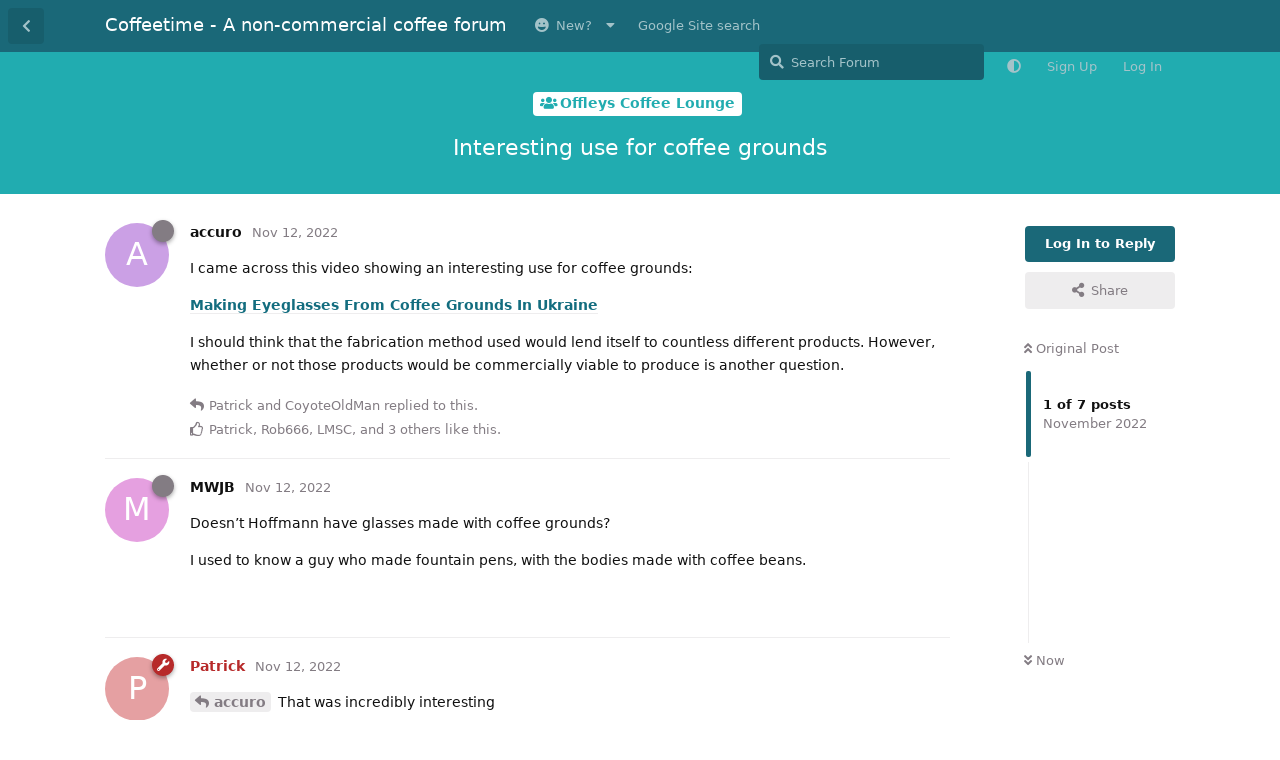

--- FILE ---
content_type: text/html; charset=utf-8
request_url: https://coffeetime.freeflarum.com/d/1230-interesting-use-for-coffee-grounds
body_size: 11316
content:
<!doctype html>
<html  dir="ltr"        lang="en" >
    <head>
        <meta charset="utf-8">
        <title>Interesting use for coffee grounds - Coffeetime - A non-commercial coffee forum</title>

        <link rel="stylesheet" href="https://coffeetime.freeflarum.com/assets/forum-en.css?v=d33f220e">
<link rel="canonical" href="https://coffeetime.freeflarum.com/d/1230-interesting-use-for-coffee-grounds">
<link rel="preload" href="https://coffeetime.freeflarum.com/assets/forum-en.css?v=d33f220e" as="style">
<link rel="preload" href="https://coffeetime.freeflarum.com/assets/forum.js?v=6209b7d3" as="script">
<link rel="preload" href="https://coffeetime.freeflarum.com/assets/forum-en.js?v=0b01e3cc" as="script">
<link rel="preload" href="https://coffeetime.freeflarum.com/assets/fonts/fa-solid-900.woff2" as="font" type="font/woff2" crossorigin="">
<link rel="preload" href="https://coffeetime.freeflarum.com/assets/fonts/fa-regular-400.woff2" as="font" type="font/woff2" crossorigin="">
<meta name="viewport" content="width=device-width, initial-scale=1, maximum-scale=1, minimum-scale=1, viewport-fit=cover">
<meta name="description" content="The coffeetime forum, a UK coffee forum powered by FreeFlarum.com. Chat about coffee, espresso machines, roasting and grinders with experts">
<meta name="theme-color" content="#1a6878">
<meta name="application-name" content="Coffeetime - A non-commercial coffee forum">
<meta name="robots" content="index, follow">
<meta name="twitter:card" content="summary_large_image">
<meta name="twitter:image" content="https://coffeetime.freeflarum.com/assets/favicon-eksoiplh.png">
<meta name="color-scheme" content="light">
<link rel="stylesheet" media="not all and (prefers-color-scheme: dark)" class="nightmode-light" href="https://coffeetime.freeflarum.com/assets/forum.css?v=a21cd7df" />
<link rel="stylesheet" media="(prefers-color-scheme: dark)" class="nightmode-dark" href="https://coffeetime.freeflarum.com/assets/forum-dark.css?v=3d182863" />
<link rel="shortcut icon" href="https://coffeetime.freeflarum.com/assets/favicon-eksoiplh.png">
<meta property="og:site_name" content="Coffeetime - A non-commercial coffee forum">
<meta property="og:type" content="website">
<meta property="og:image" content="https://coffeetime.freeflarum.com/assets/favicon-eksoiplh.png">
<script type="application/ld+json">[{"@context":"http:\/\/schema.org","@type":"WebPage","publisher":{"@type":"Organization","name":"Coffeetime - A non-commercial coffee forum","url":"https:\/\/coffeetime.freeflarum.com","description":"The coffeetime forum, a UK coffee forum powered by FreeFlarum.com. Chat about coffee, espresso machines, roasting and grinders with experts","logo":null},"image":"https:\/\/coffeetime.freeflarum.com\/assets\/favicon-eksoiplh.png"},{"@context":"http:\/\/schema.org","@type":"WebSite","url":"https:\/\/coffeetime.freeflarum.com\/","potentialAction":{"@type":"SearchAction","target":"https:\/\/coffeetime.freeflarum.com\/?q={search_term_string}","query-input":"required name=search_term_string"}}]</script>
<meta name="google-site-verification" content="A8_drX_VrDhIT6qzfTqgh70Sp49XdSMdmmNsTRup3kk" />
<meta name="msvalidate.01" content="C267DD9AF319419927D502A0658957DE" />
<script async src="//freeimage.host/sdk/pup.js" data-url="https://freeimage.host/upload"></script>

        <script>
            /* fof/nightmode workaround for browsers without (prefers-color-scheme) CSS media query support */
            if (!window.matchMedia('not all and (prefers-color-scheme), (prefers-color-scheme)').matches) {
                document.querySelector('link.nightmode-light').removeAttribute('media');
            }
        </script>
        
    </head>

    <body>
        <div id="app" class="App">

    <div id="app-navigation" class="App-navigation"></div>

    <div id="drawer" class="App-drawer">

        <header id="header" class="App-header">
            <div id="header-navigation" class="Header-navigation"></div>
            <div class="container">
                <div class="Header-title">
                    <a href="https://coffeetime.freeflarum.com" id="home-link">
                                                    Coffeetime - A non-commercial coffee forum
                                            </a>
                </div>
                <div id="header-primary" class="Header-primary"></div>
                <div id="header-secondary" class="Header-secondary"></div>
            </div>
        </header>

    </div>

    <main class="App-content">
        <div id="content"></div>

        <div id="flarum-loading" style="display: none">
    Loading...
</div>

<noscript>
    <div class="Alert">
        <div class="container">
            This site is best viewed in a modern browser with JavaScript enabled.
        </div>
    </div>
</noscript>

<div id="flarum-loading-error" style="display: none">
    <div class="Alert">
        <div class="container">
            Something went wrong while trying to load the full version of this site. Try hard-refreshing this page to fix the error.
        </div>
    </div>
</div>

<noscript id="flarum-content">
    <div class="container">
    <h1>Interesting use for coffee grounds</h1>

    <div>
                    <article>
                                <div class="PostUser"><h3 class="PostUser-name">accuro</h3></div>
                <div class="Post-body">
                    <p>I came across this video showing an interesting use for coffee grounds:</p>

<p><a href="https://www.youtube.com/watch?v=e-iL2hzVePM" rel="ugc noopener nofollow" target="_blank" rel="ugc noopener nofollow" target="_blank">Making Eyeglasses From Coffee Grounds In Ukraine</a></p>

<p>I should think that the fabrication method used would lend itself to countless different products. However, whether or not those products would be commercially viable to produce is another question.</p>
                </div>
            </article>

            <hr>
                    <article>
                                <div class="PostUser"><h3 class="PostUser-name">Patrick</h3></div>
                <div class="Post-body">
                    <p><a href="https://coffeetime.freeflarum.com/d/1230-interesting-use-for-coffee-grounds/1" class="PostMention" data-id="30472" rel="" target="">accuro</a> That was incredibly interesting</p>
                </div>
            </article>

            <hr>
                    <article>
                                <div class="PostUser"><h3 class="PostUser-name">CoyoteOldMan</h3></div>
                <div class="Post-body">
                    <blockquote class="uncited"><div><p><a href="https://coffeetime.freeflarum.com/d/1230-interesting-use-for-coffee-grounds/1" class="PostMention" data-id="30472" rel="" target="">accuro</a> whether or not those products would be commercially viable to produce is another question.</p></div></blockquote>

<p>And whether they are quite as green as the team making them is making them out to be - considering energy for drying, mixing, pressing, milling and finishing, plus the oil extraction for the binding agent and the residuals of whatever plants are used - is yet another one.</p>
                </div>
            </article>

            <hr>
                    <article>
                                <div class="PostUser"><h3 class="PostUser-name">MWJB</h3></div>
                <div class="Post-body">
                    <p>Doesn’t Hoffmann have glasses made with coffee grounds?</p>

<p>I used to know a guy who made fountain pens, with the bodies made with coffee beans.</p>
                </div>
            </article>

            <hr>
                    <article>
                                <div class="PostUser"><h3 class="PostUser-name">Cuprajake</h3></div>
                <div class="Post-body">
                    <p>There’s a guy who makes them out of jeans too with resin</p> 
                </div>
            </article>

            <hr>
                    <article>
                                <div class="PostUser"><h3 class="PostUser-name">tompoland</h3></div>
                <div class="Post-body">
                    <p><a href="https://coffeetime.freeflarum.com/d/1230-interesting-use-for-coffee-grounds/5" class="PostMention" data-id="30488" rel="" target="">CoyoteOldMan</a> it’s a fair point. Some “Green” products produce more energy based emissions than traditional products. Solar or hydro energy for their drying, mixing etc would help. Not that Ukraine is going to get much of either with winter coming and that other mob blowing up their dams, poor buggers.</p>
                </div>
            </article>

            <hr>
                    <article>
                                <div class="PostUser"><h3 class="PostUser-name">CoffeePhilE</h3></div>
                <div class="Post-body">
                    <p>It’s certainly an innovative use. I think I’ll stick to putting them in the compost heap, though …. (I mean my grounds, not these glasses). It might not be innovative, but it is efficient.</p>
                </div>
            </article>

            <hr>
            </div>

    
    </div>

</noscript>


        <div class="App-composer">
            <div class="container">
                <div id="composer"></div>
            </div>
        </div>
    </main>

</div>




        <div id="modal"></div>
        <div id="alerts"></div>

        <script>
            document.getElementById('flarum-loading').style.display = 'block';
            var flarum = {extensions: {}};
        </script>

        <script src="https://coffeetime.freeflarum.com/assets/forum.js?v=6209b7d3"></script>
<script src="https://coffeetime.freeflarum.com/assets/forum-en.js?v=0b01e3cc"></script>

        <script id="flarum-json-payload" type="application/json">{"fof-nightmode.assets.day":"https:\/\/coffeetime.freeflarum.com\/assets\/forum.css?v=a21cd7df","fof-nightmode.assets.night":"https:\/\/coffeetime.freeflarum.com\/assets\/forum-dark.css?v=3d182863","resources":[{"type":"forums","id":"1","attributes":{"title":"Coffeetime - A non-commercial coffee forum","description":"The coffeetime forum, a UK coffee forum powered by FreeFlarum.com. Chat about coffee, espresso machines, roasting and grinders with experts","showLanguageSelector":true,"baseUrl":"https:\/\/coffeetime.freeflarum.com","basePath":"","baseOrigin":"https:\/\/coffeetime.freeflarum.com","debug":false,"apiUrl":"https:\/\/coffeetime.freeflarum.com\/api","welcomeTitle":"Welcome to Coffeetime","welcomeMessage":"Enjoy and contribute to the discussions on the UK\u0027s busiest coffee forum.","themePrimaryColor":"#1a6878","themeSecondaryColor":"#c4c0c4","logoUrl":null,"faviconUrl":"https:\/\/coffeetime.freeflarum.com\/assets\/favicon-eksoiplh.png","headerHtml":"","footerHtml":"","allowSignUp":true,"defaultRoute":"\/all","canViewForum":true,"canStartDiscussion":false,"canSearchUsers":false,"canCreateAccessToken":false,"canModerateAccessTokens":false,"assetsBaseUrl":"https:\/\/coffeetime.freeflarum.com\/assets","canBypassTagCounts":false,"minPrimaryTags":"1","maxPrimaryTags":"1","minSecondaryTags":"1","maxSecondaryTags":"2","canViewFlags":false,"guidelinesUrl":null,"canConfigureSeo":false,"toggleRichTextEditorButton":true,"afrux-forum-widgets-core.config":{"instances":[{"id":"afrux-news-widget:news","extension":"afrux-news-widget","key":"news","placement":"top","position":0},{"id":"justoverclock-hot-discussions:discHot","extension":"justoverclock-hot-discussions","key":"discHot","placement":"end","position":0},{"id":"afrux-online-users-widget:onlineUsers","extension":"afrux-online-users-widget","key":"onlineUsers","placement":"end","position":1},{"id":"afrux-forum-stats-widget:forumStats","extension":"afrux-forum-stats-widget","key":"forumStats","placement":"end","position":2},{"id":"afrux-top-posters-widget:topPosters","extension":"afrux-top-posters-widget","key":"topPosters","placement":"end","position":3},{"id":"justoverclock-custom-html-widget:CustomHtml","extension":"justoverclock-custom-html-widget","key":"CustomHtml","placement":"end","position":4},{"id":"opuses114514-youtube-video-feed:YtFeed","extension":"opuses114514-youtube-video-feed","key":"YtFeed","placement":"end","position":5}]},"afrux-forum-widgets-core.preferDataWithInitialLoad":true,"blogTags":["51"],"blogRedirectsEnabled":"both","blogCommentsEnabled":"1","blogHideTags":"0","blogDefaultImage":"blog-default-kgskn2jw.png","canWriteBlogPosts":false,"blogCategoryHierarchy":"1","blogAddSidebarNav":"1","canApproveBlogPosts":false,"blogFeaturedCount":"3","blogAddHero":"1","canGiveBadge":false,"canViewDetailedBadgeUsers":true,"editOwnUserCardBadges":false,"editUserCardBadges":false,"showBadgesOnUserCard":false,"numberOfBadgesOnUserCard":5,"therealsujitk-gifs.engine":"","therealsujitk-gifs.api_key":"GKeasNoXrdVCjHcWIZ3QKkbXVNChMiV1","therealsujitk-gifs.rating":"","stickiest.badge_icon":"fas fa-thumbtack","canMovePosts":false,"hCaptchaDarkMode":false,"postWithoutHCaptcha":false,"allowInlineEditing":true,"justoverclock-hot-discussions.discLimit":"","justoverclock-custom-html-widget.customCode":"\u003Ch2 style=\u0022text-align:center;\u0022\u003EHosted for free on \u003Ca href=\u0022https:\/\/freeflarum.com\/\u0022\u003Efreeflarum\u003C\/a\u003E If you wish to help \u003Ca href=\u0022https:\/\/coffeetime.freeflarum.com\/d\/913-donations-new-process\u0022\u003EDonate\u003C\/a\u003E\u003C\/h2\u003E\n\n","canRequestUsername":false,"canRequestNickname":false,"passwordlessSignUp":false,"canSeeUserDirectoryLink":false,"userDirectoryDefaultSort":"newest","userDirectorySmallCards":true,"userDirectoryDisableGlobalSearchSource":false,"userDirectoryLinkGroupMentions":true,"fof-user-bio.maxLength":200,"fof-user-bio.maxLines":0,"fof-upload.canUpload":false,"fof-upload.canDownload":true,"fof-upload.composerButtonVisiblity":"both","fof-share-social.plain-copy":true,"fof-share-social.default":null,"fof-share-social.networks":["facebook","twitter","linkedin","reddit","whatsapp","telegram","vkontakte","odnoklassniki","my_mail","qq","qzone"],"ReactionConverts":[null,null,"thumbsup"],"fofReactionsAllowAnonymous":false,"fofReactionsCdnUrl":"https:\/\/cdnjs.cloudflare.com\/ajax\/libs\/twemoji\/14.0.2\/72x72\/[codepoint].png","canStartPolls":false,"canStartGlobalPolls":false,"canUploadPollImages":false,"canStartPollGroup":false,"canViewPollGroups":false,"pollsDirectoryDefaultSort":"-createdAt","globalPollsEnabled":false,"pollGroupsEnabled":false,"allowPollOptionImage":false,"pollMaxOptions":10,"fofNightMode_autoUnsupportedFallback":1,"fofNightMode.showThemeToggleOnHeaderAlways":false,"fof-nightmode.default_theme":0,"fofNightMode.showThemeToggleInSolid":true,"fof-merge-discussions.search_limit":4,"allowUsernameMentionFormat":true,"independentDiscussionBookmarkButton":true,"categories.keepTagsNav":true,"categories.fullPageDesktop":false,"categories.compactMobile":true,"categories.parentRemoveIcon":false,"categories.parentRemoveDescription":false,"categories.parentRemoveStats":false,"categories.parentRemoveLastDiscussion":false,"categories.childBareIcon":false,"afrux-top-posters-widget.topPosterCounts":{"1208":"127","4":"100","51":"55","1185":"41","1422":"37"},"canViewOnlineUsersWidget":false,"totalOnlineUsers":0,"afrux-news-widget.lines":["\u003Cb\u003EDonations to freeflarum.com are \u003Cfont color=\u0022red\u0022\u003EEUR 913 to date...\u003C\/font\u003E\u003C\/b\u003E \u0026#128525; ","\u003Cb\u003E Not only the UK\u0027s busiest most knowledgeable forum, but completely non-commercial, unlike others!\u003C\/b\u003E"],"afrux-forum-stats-widget.stats":{"discussionCount":{"label":"Discussions","icon":"far fa-comments","value":3516,"prettyValue":"3.52K"},"userCount":{"label":"Users","icon":"fas fa-users","value":1810,"prettyValue":"1.81K"},"commentPostCount":{"label":"Posts","icon":"far fa-comment-dots","value":85126,"prettyValue":"85.13K"}}},"relationships":{"groups":{"data":[{"type":"groups","id":"1"},{"type":"groups","id":"2"},{"type":"groups","id":"3"},{"type":"groups","id":"4"},{"type":"groups","id":"5"},{"type":"groups","id":"7"},{"type":"groups","id":"8"},{"type":"groups","id":"10"}]},"tags":{"data":[{"type":"tags","id":"2"},{"type":"tags","id":"3"},{"type":"tags","id":"4"},{"type":"tags","id":"5"},{"type":"tags","id":"6"},{"type":"tags","id":"7"},{"type":"tags","id":"16"},{"type":"tags","id":"18"},{"type":"tags","id":"19"},{"type":"tags","id":"37"},{"type":"tags","id":"38"},{"type":"tags","id":"45"},{"type":"tags","id":"48"},{"type":"tags","id":"51"},{"type":"tags","id":"54"},{"type":"tags","id":"57"}]},"reactions":{"data":[{"type":"reactions","id":"1"},{"type":"reactions","id":"2"},{"type":"reactions","id":"3"},{"type":"reactions","id":"4"},{"type":"reactions","id":"5"},{"type":"reactions","id":"6"},{"type":"reactions","id":"7"},{"type":"reactions","id":"8"}]},"links":{"data":[{"type":"links","id":"10"},{"type":"links","id":"17"},{"type":"links","id":"1"},{"type":"links","id":"2"},{"type":"links","id":"5"},{"type":"links","id":"7"},{"type":"links","id":"8"},{"type":"links","id":"9"},{"type":"links","id":"11"},{"type":"links","id":"12"},{"type":"links","id":"13"},{"type":"links","id":"14"},{"type":"links","id":"15"},{"type":"links","id":"18"},{"type":"links","id":"19"}]},"topPosters":{"data":[{"type":"users","id":"4"},{"type":"users","id":"51"},{"type":"users","id":"1185"},{"type":"users","id":"1208"},{"type":"users","id":"1422"}]},"onlineUsers":{"data":[]}}},{"type":"groups","id":"1","attributes":{"nameSingular":"Admin","namePlural":"Admins","color":"#B72A2A","icon":"fas fa-wrench","isHidden":0}},{"type":"groups","id":"2","attributes":{"nameSingular":"Guest","namePlural":"Guests","color":null,"icon":null,"isHidden":0}},{"type":"groups","id":"3","attributes":{"nameSingular":"Member","namePlural":"Members","color":null,"icon":null,"isHidden":0}},{"type":"groups","id":"4","attributes":{"nameSingular":"Mod","namePlural":"Mods","color":"#80349E","icon":"fas fa-bolt","isHidden":0}},{"type":"groups","id":"5","attributes":{"nameSingular":"User","namePlural":"Users","color":"","icon":"","isHidden":0}},{"type":"groups","id":"7","attributes":{"nameSingular":"Commercial","namePlural":"Commercial","color":"#f0911d","icon":"fas fa-user-tie","isHidden":0}},{"type":"groups","id":"8","attributes":{"nameSingular":"New","namePlural":"New","color":"#53c273","icon":"","isHidden":0}},{"type":"groups","id":"10","attributes":{"nameSingular":"Timeout","namePlural":"Timeout","color":"","icon":"fas fa-user-times","isHidden":0}},{"type":"tags","id":"2","attributes":{"name":"Announcements","description":"Keep an eye on this area for important announcements","slug":"announcements","color":"#0fbbfa","backgroundUrl":null,"backgroundMode":null,"icon":"far fa-newspaper","discussionCount":21,"position":1,"defaultSort":null,"isChild":false,"isHidden":false,"lastPostedAt":"2025-10-08T14:22:40+00:00","canStartDiscussion":false,"canAddToDiscussion":false,"isBlog":false,"postCount":40}},{"type":"tags","id":"3","attributes":{"name":"Espresso Machines (inc manual)","description":"Machines including levers, pumped, manual advice, reviews, faults and anything else","slug":"espresso-machines-inc-manual","color":"#debd97","backgroundUrl":null,"backgroundMode":null,"icon":"fas fa-mug-hot","discussionCount":710,"position":4,"defaultSort":null,"isChild":false,"isHidden":false,"lastPostedAt":"2026-01-13T21:34:56+00:00","canStartDiscussion":false,"canAddToDiscussion":false,"isBlog":false,"postCount":26329}},{"type":"tags","id":"4","attributes":{"name":"Offleys Coffee Lounge","description":"This is for general discussion about coffee or anything else..Best place to post and say hello!","slug":"offleys-coffee-lounge","color":"#21acb0","backgroundUrl":null,"backgroundMode":null,"icon":"fas fa-users","discussionCount":1004,"position":2,"defaultSort":null,"isChild":false,"isHidden":false,"lastPostedAt":"2026-01-14T22:25:13+00:00","canStartDiscussion":false,"canAddToDiscussion":false,"isBlog":false,"postCount":29069}},{"type":"tags","id":"5","attributes":{"name":"Grinders","description":"Coffee grinders (manual or mains powered), advice, reviews, technical help and anything else","slug":"grinders","color":"#295e87","backgroundUrl":null,"backgroundMode":null,"icon":"fas fa-mortar-pestle","discussionCount":331,"position":8,"defaultSort":null,"isChild":false,"isHidden":false,"lastPostedAt":"2026-01-14T17:56:56+00:00","canStartDiscussion":false,"canAddToDiscussion":false,"isBlog":false,"postCount":12336}},{"type":"tags","id":"6","attributes":{"name":"Beans","description":"Talk about the coffee beans you have enjoyed, or not enjoyed","slug":"beans","color":"#824e1e","backgroundUrl":null,"backgroundMode":null,"icon":"fas fa-tablets","discussionCount":231,"position":5,"defaultSort":null,"isChild":false,"isHidden":false,"lastPostedAt":"2025-12-31T10:20:39+00:00","canStartDiscussion":false,"canAddToDiscussion":false,"isBlog":false,"postCount":5607}},{"type":"tags","id":"7","attributes":{"name":"Discounts and Deals","description":"Tell us about any great deals on machines, beans, accessories that you know about..","slug":"discounts-and-deals","color":"#d47f11","backgroundUrl":null,"backgroundMode":null,"icon":"fas fa-grin-stars","discussionCount":70,"position":11,"defaultSort":null,"isChild":false,"isHidden":false,"lastPostedAt":"2026-01-05T20:22:50+00:00","canStartDiscussion":false,"canAddToDiscussion":false,"isBlog":false,"postCount":1092}},{"type":"tags","id":"16","attributes":{"name":"Roasters (Machines)","description":"Coffee Roasting equipment","slug":"roasters-machines","color":"","backgroundUrl":null,"backgroundMode":null,"icon":"fas fa-fire","discussionCount":47,"position":7,"defaultSort":null,"isChild":false,"isHidden":false,"lastPostedAt":"2025-09-05T08:12:39+00:00","canStartDiscussion":false,"canAddToDiscussion":false,"isBlog":false,"postCount":929}},{"type":"tags","id":"18","attributes":{"name":"Retailer Reviews","description":"An area to review retailers you have used for coffee stuff or beans. Please check whether a thread already exists for the retailer and add to that. All posts require approval.","slug":"retailer-reviews","color":"#000000","backgroundUrl":null,"backgroundMode":null,"icon":"fas fa-balance-scale","discussionCount":4,"position":12,"defaultSort":null,"isChild":false,"isHidden":false,"lastPostedAt":"2025-01-22T07:40:36+00:00","canStartDiscussion":false,"canAddToDiscussion":false,"isBlog":false,"postCount":68}},{"type":"tags","id":"19","attributes":{"name":"Accessories","description":"The other bits and bobs we buy, cups, tampers, puck screens, scales etc..","slug":"accessories","color":"#933bb8","backgroundUrl":null,"backgroundMode":null,"icon":"fas fa-toolbox","discussionCount":186,"position":9,"defaultSort":null,"isChild":false,"isHidden":false,"lastPostedAt":"2026-01-13T18:57:22+00:00","canStartDiscussion":false,"canAddToDiscussion":false,"isBlog":false,"postCount":3213}},{"type":"tags","id":"37","attributes":{"name":"Brewed Coffee","description":"Brewed coffee (machine\/manual)","slug":"brewed-coffee","color":"#a1ab32","backgroundUrl":null,"backgroundMode":null,"icon":"fas fa-coffee","discussionCount":99,"position":6,"defaultSort":null,"isChild":false,"isHidden":false,"lastPostedAt":"2026-01-10T22:28:19+00:00","canStartDiscussion":false,"canAddToDiscussion":false,"isBlog":false,"postCount":2516}},{"type":"tags","id":"38","attributes":{"name":"Equipment Restorations (members)","description":"Restoration of machines, grinders, roasters etc..","slug":"equipment-restorations-members","color":"#1d7d48","backgroundUrl":null,"backgroundMode":null,"icon":"fas fa-wrench","discussionCount":21,"position":10,"defaultSort":null,"isChild":false,"isHidden":false,"lastPostedAt":"2025-10-11T10:55:17+00:00","canStartDiscussion":false,"canAddToDiscussion":false,"isBlog":false,"postCount":440}},{"type":"tags","id":"45","attributes":{"name":"Coffee Crowdfunding Projects (Kickstarter, Indeigogo)","description":"All the latest, greatest, maddest ideas. With a critical\/realistic take from our community. Is it a dud, or is it good.","slug":"coffee-crowdfunding-projects-kickstarter-indeigogo","color":"#b83994","backgroundUrl":null,"backgroundMode":null,"icon":"far fa-lightbulb","discussionCount":17,"position":13,"defaultSort":null,"isChild":false,"isHidden":false,"lastPostedAt":"2025-04-10T13:58:57+00:00","canStartDiscussion":false,"canAddToDiscussion":false,"isBlog":false,"postCount":1042}},{"type":"tags","id":"48","attributes":{"name":"Pro Tips - For various machines, grinders etc.","description":"Tips about the usage of machines, search for the machine here. Area is read only. If you have a pro tip, let me know, make it in another area of the forum. I will add it here to keep things organised.","slug":"pro-tips-for-various-machines-grinders-etc","color":"#690409","backgroundUrl":null,"backgroundMode":null,"icon":"fas fa-user-tie","discussionCount":1,"position":14,"defaultSort":null,"isChild":false,"isHidden":false,"lastPostedAt":"2022-03-03T13:33:04+00:00","canStartDiscussion":false,"canAddToDiscussion":false,"isBlog":false,"postCount":3}},{"type":"tags","id":"51","attributes":{"name":"Reviews, Articles \u0026 Knowledgebase","description":"","slug":"reviews-articles-knowledgebase","color":"","backgroundUrl":null,"backgroundMode":null,"icon":"far fa-question-circle","discussionCount":17,"position":17,"defaultSort":null,"isChild":false,"isHidden":false,"lastPostedAt":"2025-08-20T21:28:32+00:00","canStartDiscussion":false,"canAddToDiscussion":false,"isBlog":true,"postCount":154}},{"type":"tags","id":"54","attributes":{"name":"The Estaminet Tea Room","description":"A small location to discuss Tea, preparation methods a anything tea related.","slug":"the-estaminet-tea-room","color":"#a6a600","backgroundUrl":null,"backgroundMode":null,"icon":"","discussionCount":2,"position":3,"defaultSort":null,"isChild":false,"isHidden":false,"lastPostedAt":"2024-11-15T14:55:35+00:00","canStartDiscussion":false,"canAddToDiscussion":false,"isBlog":false,"postCount":20}},{"type":"tags","id":"57","attributes":{"name":"Classifieds","description":"","slug":"classifieds","color":"#a614f5","backgroundUrl":null,"backgroundMode":null,"icon":"","discussionCount":58,"position":0,"defaultSort":null,"isChild":false,"isHidden":false,"lastPostedAt":"2026-01-14T23:26:18+00:00","canStartDiscussion":false,"canAddToDiscussion":false,"isBlog":false,"postCount":355}},{"type":"reactions","id":"1","attributes":{"identifier":"thumbsup","display":null,"type":"emoji","enabled":true}},{"type":"reactions","id":"2","attributes":{"identifier":"thumbsdown","display":null,"type":"emoji","enabled":false}},{"type":"reactions","id":"3","attributes":{"identifier":"laughing","display":null,"type":"emoji","enabled":true}},{"type":"reactions","id":"4","attributes":{"identifier":"confused","display":null,"type":"emoji","enabled":false}},{"type":"reactions","id":"5","attributes":{"identifier":"love it","display":"Love it","type":"emoji","enabled":true}},{"type":"reactions","id":"6","attributes":{"identifier":"tada","display":null,"type":"emoji","enabled":true}},{"type":"reactions","id":"7","attributes":{"identifier":"green","display":"Envy","type":"emoji","enabled":true}},{"type":"reactions","id":"8","attributes":{"identifier":"jealous","display":"envy","type":"emoji","enabled":false}},{"type":"links","id":"10","attributes":{"id":10,"title":"New?","icon":"fas fa-grin","url":"https:\/\/coffeetime.freeflarum.com\/d\/290-if-youre-new-to-the-forum-read-this","position":0,"isInternal":true,"isNewtab":false,"useRelMe":false,"isChild":false}},{"type":"links","id":"17","attributes":{"id":17,"title":"Google Site search","icon":"","url":"https:\/\/cse.google.com\/cse?cx=d60fdfe0583314a9b","position":1,"isInternal":false,"isNewtab":true,"useRelMe":false,"isChild":false}},{"type":"links","id":"1","attributes":{"id":1,"title":"Guidelines","icon":"","url":"https:\/\/coffeetime.freeflarum.com\/d\/27-forum-guidelines","position":8,"isInternal":false,"isNewtab":false,"useRelMe":false,"isChild":true},"relationships":{"parent":{"data":{"type":"links","id":"10"}}}},{"type":"links","id":"2","attributes":{"id":2,"title":"About","icon":"","url":"https:\/\/coffeetime.freeflarum.com\/d\/28-about-this-forum","position":7,"isInternal":false,"isNewtab":false,"useRelMe":false,"isChild":true},"relationships":{"parent":{"data":{"type":"links","id":"10"}}}},{"type":"links","id":"5","attributes":{"id":5,"title":"Donations","icon":"","url":"https:\/\/coffeetime.freeflarum.com\/d\/854-donations-new-process","position":0,"isInternal":true,"isNewtab":false,"useRelMe":false,"isChild":true},"relationships":{"parent":{"data":{"type":"links","id":"10"}}}},{"type":"links","id":"7","attributes":{"id":7,"title":"My Review Site","icon":"","url":"https:\/\/coffeeequipmentreviews.wordpress.com\/","position":9,"isInternal":false,"isNewtab":true,"useRelMe":false,"isChild":true},"relationships":{"parent":{"data":{"type":"links","id":"10"}}}},{"type":"links","id":"8","attributes":{"id":8,"title":"Coffeetime Archive","icon":"","url":"https:\/\/www.tapatalk.com\/groups\/vesuvius\/","position":10,"isInternal":false,"isNewtab":true,"useRelMe":false,"isChild":true},"relationships":{"parent":{"data":{"type":"links","id":"10"}}}},{"type":"links","id":"9","attributes":{"id":9,"title":"My YouTube Site","icon":"","url":"https:\/\/www.youtube.com\/","position":11,"isInternal":false,"isNewtab":true,"useRelMe":false,"isChild":true},"relationships":{"parent":{"data":{"type":"links","id":"10"}}}},{"type":"links","id":"11","attributes":{"id":11,"title":"Classifieds","icon":"fas fa-star","url":"https:\/\/coffeetime.freeflarum.com\/t\/classifieds","position":2,"isInternal":true,"isNewtab":false,"useRelMe":false,"isChild":true},"relationships":{"parent":{"data":{"type":"links","id":"10"}}}},{"type":"links","id":"12","attributes":{"id":12,"title":"Reviews, Articles \u0026 Knowledgebase","icon":"far fa-question-circle","url":"https:\/\/coffeetime.freeflarum.com\/blog","position":6,"isInternal":true,"isNewtab":false,"useRelMe":false,"isChild":true},"relationships":{"parent":{"data":{"type":"links","id":"10"}}}},{"type":"links","id":"13","attributes":{"id":13,"title":"Private Messaging - How it works","icon":"fas fa-envelope","url":"https:\/\/coffeetime.freeflarum.com\/d\/229-private-messaging-important","position":4,"isInternal":true,"isNewtab":false,"useRelMe":false,"isChild":true},"relationships":{"parent":{"data":{"type":"links","id":"10"}}}},{"type":"links","id":"14","attributes":{"id":14,"title":"Newsletters","icon":"fas fa-newspaper","url":"https:\/\/coffeetime.freeflarum.com\/d\/240-coffeetime-newsletters\/7","position":5,"isInternal":true,"isNewtab":false,"useRelMe":false,"isChild":true},"relationships":{"parent":{"data":{"type":"links","id":"10"}}}},{"type":"links","id":"15","attributes":{"id":15,"title":"Freeflarum Status","icon":"","url":"https:\/\/status.freeflarum.com\/","position":3,"isInternal":false,"isNewtab":true,"useRelMe":false,"isChild":true},"relationships":{"parent":{"data":{"type":"links","id":"10"}}}},{"type":"links","id":"18","attributes":{"id":18,"title":"This is not a forum for kids","icon":"","url":"https:\/\/www.cyberghostvpn.com\/en_US\/privacyhub\/internet-safety-for-kids-guide\/","position":12,"isInternal":false,"isNewtab":true,"useRelMe":false,"isChild":true},"relationships":{"parent":{"data":{"type":"links","id":"10"}}}},{"type":"links","id":"19","attributes":{"id":19,"title":"How to Post Images","icon":"","url":"\/d\/3509-images-important","position":1,"isInternal":true,"isNewtab":false,"useRelMe":false,"isChild":true},"relationships":{"parent":{"data":{"type":"links","id":"10"}}}},{"type":"users","id":"4","attributes":{"username":"dfk41","displayName":"dfk41","avatarUrl":"https:\/\/coffeetime.freeflarum.com\/assets\/avatars\/6wgiQazL8QnKA0Fi.png","slug":"dfk41","joinTime":"2021-12-02T15:54:41+00:00","discussionCount":433,"commentCount":4524,"canEdit":false,"canEditCredentials":false,"canEditGroups":false,"canDelete":false,"lastSeenAt":"2026-01-15T03:36:39+00:00","canSuspend":false,"signature":"https:\/\/www.suddencardiacarrestuk.org\/2024\/02\/thank-goodness-for-madeira-cake\/","signatureHtml":"\u003Cp\u003E\u003Ca href=\u0022https:\/\/www.suddencardiacarrestuk.org\/2024\/02\/thank-goodness-for-madeira-cake\/\u0022\u003Ehttps:\/\/www.suddencardiacarrestuk.org\/2024\/02\/thank-goodness-for-madeira-cake\/\u003C\/a\u003E\u003C\/p\u003E","canEditSignature":false,"canHaveSignature":true,"usernameHistory":[{"dfk41":1679230937},{"Saudade":1679427460}],"fof-upload-uploadCountCurrent":null,"fof-upload-uploadCountAll":null,"ignored":false,"canBeIgnored":true,"isBanned":false,"canBanIP":false,"canSpamblock":false,"canViewWarnings":false,"canManageWarnings":false,"canDeleteWarnings":false,"visibleWarningCount":0}},{"type":"users","id":"51","attributes":{"username":"MediumRoastSteam","displayName":"MediumRoastSteam","avatarUrl":"https:\/\/coffeetime.freeflarum.com\/assets\/avatars\/ENQFFHrQNRsy55mD.png","slug":"MediumRoastSteam","joinTime":"2021-12-04T15:48:03+00:00","discussionCount":25,"commentCount":4494,"canEdit":false,"canEditCredentials":false,"canEditGroups":false,"canDelete":false,"lastSeenAt":"2026-01-14T22:10:05+00:00","canSuspend":false,"signature":null,"canEditSignature":false,"canHaveSignature":true,"usernameHistory":null,"fof-upload-uploadCountCurrent":null,"fof-upload-uploadCountAll":null,"ignored":false,"canBeIgnored":true,"isBanned":false,"canBanIP":false,"canSpamblock":false,"canViewWarnings":false,"canManageWarnings":false,"canDeleteWarnings":false,"visibleWarningCount":0}},{"type":"users","id":"1185","attributes":{"username":"delta76","displayName":"delta76","avatarUrl":null,"slug":"delta76","joinTime":"2023-08-13T19:56:29+00:00","discussionCount":20,"commentCount":644,"canEdit":false,"canEditCredentials":false,"canEditGroups":false,"canDelete":false,"lastSeenAt":"2026-01-14T12:12:42+00:00","canSuspend":false,"signature":null,"canEditSignature":false,"canHaveSignature":true,"usernameHistory":null,"fof-upload-uploadCountCurrent":null,"fof-upload-uploadCountAll":null,"ignored":false,"canBeIgnored":true,"isBanned":false,"canBanIP":false,"canSpamblock":false,"canViewWarnings":false,"canManageWarnings":false,"canDeleteWarnings":false,"visibleWarningCount":0}},{"type":"users","id":"1208","attributes":{"username":"Adrianmsmith","displayName":"Adrianmsmith","avatarUrl":"https:\/\/coffeetime.freeflarum.com\/assets\/avatars\/Ewn17oZpwTft3IDh.png","slug":"Adrianmsmith","joinTime":"2023-09-05T19:51:30+00:00","discussionCount":29,"commentCount":2440,"canEdit":false,"canEditCredentials":false,"canEditGroups":false,"canDelete":false,"lastSeenAt":"2026-01-14T22:25:41+00:00","canSuspend":false,"signature":"Ade Smith. ACS Evo Leva v2. Kafatek Flat max 2, ssw 2024.  Mazzer Philos,  Craig Lyn HG-1 prime.\n\n\n[About Me](https:\/\/coffeetime.freeflarum.com\/u\/Adrianmsmith \u0022Adrian Smith\u0022)","signatureHtml":"\u003Cp\u003EAde Smith. ACS Evo Leva v2. Kafatek Flat max 2, ssw 2024.  Mazzer Philos,  Craig Lyn HG-1 prime.\u003C\/p\u003E\n\n\n\u003Cp\u003E\u003Ca href=\u0022https:\/\/coffeetime.freeflarum.com\/u\/Adrianmsmith\u0022 title=\u0022Adrian Smith\u0022\u003EAbout Me\u003C\/a\u003E\u003C\/p\u003E","canEditSignature":false,"canHaveSignature":true,"usernameHistory":null,"fof-upload-uploadCountCurrent":null,"fof-upload-uploadCountAll":null,"ignored":false,"canBeIgnored":true,"isBanned":false,"canBanIP":false,"canSpamblock":false,"canViewWarnings":false,"canManageWarnings":false,"canDeleteWarnings":false,"visibleWarningCount":0}},{"type":"users","id":"1422","attributes":{"username":"Brainbox","displayName":"Brainbox","avatarUrl":"https:\/\/coffeetime.freeflarum.com\/assets\/avatars\/JzMlnRLgW1MuakHg.png","slug":"Brainbox","joinTime":"2024-03-03T17:30:45+00:00","discussionCount":4,"commentCount":138,"canEdit":false,"canEditCredentials":false,"canEditGroups":false,"canDelete":false,"canSuspend":false,"signature":"It\u0027s not the barista who creates the espresso, but the espresso who creates the barista.","signatureHtml":"\u003Cp\u003EIt\u0027s not the barista who creates the espresso, but the espresso who creates the barista.\u003C\/p\u003E","canEditSignature":false,"canHaveSignature":true,"usernameHistory":null,"fof-upload-uploadCountCurrent":null,"fof-upload-uploadCountAll":null,"ignored":false,"canBeIgnored":true,"isBanned":false,"canBanIP":false,"canSpamblock":false,"canViewWarnings":false,"canManageWarnings":false,"canDeleteWarnings":false,"visibleWarningCount":0}}],"session":{"userId":0,"csrfToken":"Xn1BaKOzXfj14w3wWgIGxfumWgtgL6b8X3xfU5ou"},"locales":{"en":"English"},"locale":"en","ralkage-hcaptcha.credentials.site":"b88410fa-1f82-4f53-beba-b165ed29aee4","ralkage-hcaptcha.type":"","fof-reactions.cdnUrl":"https:\/\/cdnjs.cloudflare.com\/ajax\/libs\/twemoji\/14.0.2\/72x72\/[codepoint].png","apiDocument":{"data":{"type":"discussions","id":"1230","attributes":{"title":"Interesting use for coffee grounds","slug":"1230-interesting-use-for-coffee-grounds","commentCount":7,"participantCount":7,"createdAt":"2022-11-12T17:46:03+00:00","lastPostedAt":"2022-11-12T22:58:36+00:00","lastPostNumber":7,"canReply":false,"canRename":false,"canDelete":false,"canHide":false,"isApproved":true,"canTag":false,"isSticky":false,"canSticky":false,"isLocked":false,"canLock":false,"isStickiest":false,"isTagSticky":false,"canStickiest":false,"canTagSticky":false,"isFirstMoved":false,"canSplit":false,"shareUrl":"https:\/\/coffeetime.freeflarum.com\/d\/1230-interesting-use-for-coffee-grounds","canSeeReactions":false,"hasPoll":false,"canStartPoll":false,"canMerge":false,"subscription":null,"bookmarked":false},"relationships":{"user":{"data":{"type":"users","id":"471"}},"posts":{"data":[{"type":"posts","id":"30472"},{"type":"posts","id":"30475"},{"type":"posts","id":"30476"},{"type":"posts","id":"30486"},{"type":"posts","id":"30488"},{"type":"posts","id":"30498"},{"type":"posts","id":"30499"}]},"tags":{"data":[{"type":"tags","id":"4"}]},"seoMeta":{"data":{"type":"seoMeta","id":"2181"}},"firstPost":{"data":{"type":"posts","id":"30472"}},"stickyTags":{"data":[]}}},"included":[{"type":"users","id":"471","attributes":{"username":"accuro","displayName":"accuro","avatarUrl":null,"slug":"accuro","joinTime":"2022-03-15T12:47:13+00:00","discussionCount":1,"commentCount":2,"canEdit":false,"canEditCredentials":false,"canEditGroups":false,"canDelete":false,"lastSeenAt":"2026-01-14T07:53:07+00:00","canSuspend":false,"signature":null,"canEditSignature":false,"canHaveSignature":true,"usernameHistory":null,"fof-upload-uploadCountCurrent":null,"fof-upload-uploadCountAll":null,"ignored":false,"canBeIgnored":true,"isBanned":false,"canBanIP":false,"canSpamblock":false,"canViewWarnings":false,"canManageWarnings":false,"canDeleteWarnings":false,"visibleWarningCount":0},"relationships":{"groups":{"data":[{"type":"groups","id":"5"}]},"userBadges":{"data":[]}}},{"type":"users","id":"1","attributes":{"username":"Patrick","displayName":"Patrick","avatarUrl":null,"slug":"Patrick","joinTime":"2021-12-02T14:42:09+00:00","discussionCount":117,"commentCount":9285,"canEdit":false,"canEditCredentials":false,"canEditGroups":false,"canDelete":false,"lastSeenAt":"2026-01-08T16:43:04+00:00","canSuspend":false,"signature":"[Contact me](https:\/\/coffeetime.freeflarum.com\/u\/DavecUK)","signatureHtml":"\u003Cp\u003E\u003Ca href=\u0022https:\/\/coffeetime.freeflarum.com\/u\/DavecUK\u0022\u003EContact me\u003C\/a\u003E\u003C\/p\u003E","canEditSignature":false,"canHaveSignature":true,"usernameHistory":null,"fof-upload-uploadCountCurrent":null,"fof-upload-uploadCountAll":null,"ignored":false,"canBeIgnored":false,"isBanned":false,"canBanIP":false,"canSpamblock":false,"canViewWarnings":true,"canManageWarnings":true,"canDeleteWarnings":true,"visibleWarningCount":0},"relationships":{"groups":{"data":[{"type":"groups","id":"1"}]},"userBadges":{"data":[{"type":"userBadges","id":"7"},{"type":"userBadges","id":"52"}]}}},{"type":"users","id":"510","attributes":{"username":"CoyoteOldMan","displayName":"CoyoteOldMan","avatarUrl":"https:\/\/coffeetime.freeflarum.com\/assets\/avatars\/2Xf3MXm4yh2KFSgZ.png","slug":"CoyoteOldMan","joinTime":"2022-04-09T13:48:47+00:00","discussionCount":3,"commentCount":1399,"canEdit":false,"canEditCredentials":false,"canEditGroups":false,"canDelete":false,"lastSeenAt":"2023-05-04T13:57:12+00:00","canSuspend":false,"signature":null,"canEditSignature":false,"canHaveSignature":true,"usernameHistory":null,"fof-upload-uploadCountCurrent":null,"fof-upload-uploadCountAll":null,"ignored":false,"canBeIgnored":true,"isBanned":false,"canBanIP":false,"canSpamblock":false,"canViewWarnings":false,"canManageWarnings":false,"canDeleteWarnings":false,"visibleWarningCount":0},"relationships":{"groups":{"data":[{"type":"groups","id":"5"}]},"userBadges":{"data":[{"type":"userBadges","id":"106"}]}}},{"type":"users","id":"5","attributes":{"username":"Rob666","displayName":"Rob666","avatarUrl":"https:\/\/coffeetime.freeflarum.com\/assets\/avatars\/scixbI8NDelqtKEe.png","slug":"Rob666","joinTime":"2021-12-03T11:25:11+00:00"}},{"type":"users","id":"16","attributes":{"username":"LMSC","displayName":"LMSC","avatarUrl":"https:\/\/coffeetime.freeflarum.com\/assets\/avatars\/aD6N4EGaPLBTRIOd.png","slug":"LMSC","joinTime":"2021-12-03T16:35:43+00:00"}},{"type":"users","id":"68","attributes":{"username":"Platypus","displayName":"Platypus","avatarUrl":"https:\/\/coffeetime.freeflarum.com\/assets\/avatars\/3hgfySCc2CDONuXZ.png","slug":"Platypus","joinTime":"2021-12-05T09:21:34+00:00"}},{"type":"users","id":"139","attributes":{"username":"MWJB","displayName":"MWJB","avatarUrl":null,"slug":"MWJB","joinTime":"2021-12-11T18:02:17+00:00","discussionCount":31,"commentCount":1851,"canEdit":false,"canEditCredentials":false,"canEditGroups":false,"canDelete":false,"lastSeenAt":"2026-01-15T00:19:46+00:00","canSuspend":false,"signature":null,"canEditSignature":false,"canHaveSignature":true,"usernameHistory":null,"fof-upload-uploadCountCurrent":null,"fof-upload-uploadCountAll":null,"ignored":false,"canBeIgnored":true,"isBanned":false,"canBanIP":false,"canSpamblock":false,"canViewWarnings":false,"canManageWarnings":false,"canDeleteWarnings":false,"visibleWarningCount":0},"relationships":{"groups":{"data":[{"type":"groups","id":"5"}]},"userBadges":{"data":[{"type":"userBadges","id":"155"}]}}},{"type":"users","id":"144","attributes":{"username":"Cuprajake","displayName":"Cuprajake","avatarUrl":"https:\/\/coffeetime.freeflarum.com\/assets\/avatars\/yni8krxSXAYrJ46L.png","slug":"Cuprajake","joinTime":"2021-12-12T15:30:09+00:00","discussionCount":115,"commentCount":6565,"canEdit":false,"canEditCredentials":false,"canEditGroups":false,"canDelete":false,"canSuspend":false,"signature":"Decent De1pro v1.45 - Lagom P64 - Niche Zero - Decent is the best machine ever made -","signatureHtml":"\u003Cp\u003EDecent De1pro v1.45 - Lagom P64 - Niche Zero - Decent is the best machine ever made -\u003C\/p\u003E","canEditSignature":false,"canHaveSignature":true,"usernameHistory":null,"fof-upload-uploadCountCurrent":null,"fof-upload-uploadCountAll":null,"ignored":false,"canBeIgnored":true,"isBanned":false,"canBanIP":false,"canSpamblock":false,"canViewWarnings":false,"canManageWarnings":false,"canDeleteWarnings":false,"visibleWarningCount":0},"relationships":{"groups":{"data":[{"type":"groups","id":"5"}]},"userBadges":{"data":[{"type":"userBadges","id":"86"}]}}},{"type":"users","id":"121","attributes":{"username":"tompoland","displayName":"tompoland","avatarUrl":"https:\/\/coffeetime.freeflarum.com\/assets\/avatars\/ZLhBBDohvJkvZDAr.png","slug":"tompoland","joinTime":"2021-12-08T10:41:17+00:00","discussionCount":69,"commentCount":2179,"canEdit":false,"canEditCredentials":false,"canEditGroups":false,"canDelete":false,"lastSeenAt":"2024-06-26T09:57:42+00:00","canSuspend":false,"signature":null,"canEditSignature":false,"canHaveSignature":true,"usernameHistory":null,"fof-upload-uploadCountCurrent":null,"fof-upload-uploadCountAll":null,"ignored":false,"canBeIgnored":true,"isBanned":false,"canBanIP":false,"canSpamblock":false,"canViewWarnings":false,"canManageWarnings":false,"canDeleteWarnings":false,"visibleWarningCount":0},"relationships":{"groups":{"data":[{"type":"groups","id":"5"}]},"userBadges":{"data":[{"type":"userBadges","id":"116"}]}}},{"type":"users","id":"53","attributes":{"username":"CoffeePhilE","displayName":"CoffeePhilE","avatarUrl":null,"slug":"CoffeePhilE","joinTime":"2021-12-04T17:45:38+00:00","discussionCount":7,"commentCount":265,"canEdit":false,"canEditCredentials":false,"canEditGroups":false,"canDelete":false,"canSuspend":false,"signature":null,"canEditSignature":false,"canHaveSignature":true,"usernameHistory":null,"fof-upload-uploadCountCurrent":null,"fof-upload-uploadCountAll":null,"ignored":false,"canBeIgnored":true,"isBanned":false,"canBanIP":false,"canSpamblock":false,"canViewWarnings":false,"canManageWarnings":false,"canDeleteWarnings":false,"visibleWarningCount":0},"relationships":{"groups":{"data":[{"type":"groups","id":"5"}]},"userBadges":{"data":[{"type":"userBadges","id":"68"}]}}},{"type":"posts","id":"30472","attributes":{"number":1,"createdAt":"2022-11-12T17:46:03+00:00","contentType":"comment","contentHtml":"\u003Cp\u003EI came across this video showing an interesting use for coffee grounds:\u003C\/p\u003E\n\n\u003Cp\u003E\u003Ca href=\u0022https:\/\/www.youtube.com\/watch?v=e-iL2hzVePM\u0022 rel=\u0022ugc noopener nofollow\u0022 target=\u0022_blank\u0022 rel=\u0022ugc noopener nofollow\u0022 target=\u0022_blank\u0022\u003EMaking Eyeglasses From Coffee Grounds In Ukraine\u003C\/a\u003E\u003C\/p\u003E\n\n\u003Cp\u003EI should think that the fabrication method used would lend itself to countless different products. However, whether or not those products would be commercially viable to produce is another question.\u003C\/p\u003E","renderFailed":false,"canEdit":false,"canDelete":false,"canHide":false,"mentionedByCount":2,"canFlag":false,"isApproved":true,"canApprove":false,"canReact":false,"canDeletePostReactions":false,"reactionCounts":{"1":0,"2":0,"3":0,"4":0,"5":0,"6":0,"7":0,"8":0},"userReactionIdentifier":null,"canStartPoll":false,"canBanIP":false,"canLike":false,"likesCount":6},"relationships":{"discussion":{"data":{"type":"discussions","id":"1230"}},"user":{"data":{"type":"users","id":"471"}},"polls":{"data":[]},"mentionedBy":{"data":[{"type":"posts","id":"30476"},{"type":"posts","id":"30488"}]},"likes":{"data":[{"type":"users","id":"1"},{"type":"users","id":"5"},{"type":"users","id":"16"},{"type":"users","id":"68"}]}}},{"type":"posts","id":"30476","attributes":{"number":3,"createdAt":"2022-11-12T18:31:46+00:00","contentType":"comment","contentHtml":"\u003Cp\u003E\u003Ca href=\u0022https:\/\/coffeetime.freeflarum.com\/d\/1230-interesting-use-for-coffee-grounds\/1\u0022 class=\u0022PostMention\u0022 data-id=\u002230472\u0022 rel=\u0022\u0022 target=\u0022\u0022\u003Eaccuro\u003C\/a\u003E That was incredibly interesting\u003C\/p\u003E","renderFailed":false,"mentionedByCount":0,"canEdit":false,"canDelete":false,"canHide":false,"canFlag":false,"isApproved":true,"canApprove":false,"canReact":false,"canDeletePostReactions":false,"reactionCounts":{"1":0,"2":0,"3":0,"4":0,"5":0,"6":0,"7":0,"8":0},"userReactionIdentifier":null,"canStartPoll":false,"canBanIP":false,"canLike":false,"likesCount":0},"relationships":{"user":{"data":{"type":"users","id":"1"}},"discussion":{"data":{"type":"discussions","id":"1230"}},"polls":{"data":[]},"mentionedBy":{"data":[]},"likes":{"data":[]}}},{"type":"posts","id":"30488","attributes":{"number":5,"createdAt":"2022-11-12T21:17:09+00:00","contentType":"comment","contentHtml":"\u003Cblockquote class=\u0022uncited\u0022\u003E\u003Cdiv\u003E\u003Cp\u003E\u003Ca href=\u0022https:\/\/coffeetime.freeflarum.com\/d\/1230-interesting-use-for-coffee-grounds\/1\u0022 class=\u0022PostMention\u0022 data-id=\u002230472\u0022 rel=\u0022\u0022 target=\u0022\u0022\u003Eaccuro\u003C\/a\u003E whether or not those products would be commercially viable to produce is another question.\u003C\/p\u003E\u003C\/div\u003E\u003C\/blockquote\u003E\n\n\u003Cp\u003EAnd whether they are quite as green as the team making them is making them out to be - considering energy for drying, mixing, pressing, milling and finishing, plus the oil extraction for the binding agent and the residuals of whatever plants are used - is yet another one.\u003C\/p\u003E","renderFailed":false,"mentionedByCount":1,"canEdit":false,"canDelete":false,"canHide":false,"canFlag":false,"isApproved":true,"canApprove":false,"canReact":false,"canDeletePostReactions":false,"reactionCounts":{"1":0,"2":0,"3":0,"4":0,"5":0,"6":0,"7":0,"8":0},"userReactionIdentifier":null,"canStartPoll":false,"canBanIP":false,"canLike":false,"likesCount":1},"relationships":{"user":{"data":{"type":"users","id":"510"}},"discussion":{"data":{"type":"discussions","id":"1230"}},"polls":{"data":[]},"mentionedBy":{"data":[{"type":"posts","id":"30498"}]},"likes":{"data":[{"type":"users","id":"5"}]}}},{"type":"posts","id":"30475","attributes":{"number":2,"createdAt":"2022-11-12T18:18:41+00:00","contentType":"comment","contentHtml":"\u003Cp\u003EDoesn\u2019t Hoffmann have glasses made with coffee grounds?\u003C\/p\u003E\n\n\u003Cp\u003EI used to know a guy who made fountain pens, with the bodies made with coffee beans.\u003C\/p\u003E","renderFailed":false,"canEdit":false,"canDelete":false,"canHide":false,"mentionedByCount":0,"canFlag":false,"isApproved":true,"canApprove":false,"canReact":false,"canDeletePostReactions":false,"reactionCounts":{"1":0,"2":0,"3":0,"4":0,"5":0,"6":0,"7":0,"8":0},"userReactionIdentifier":null,"canStartPoll":false,"canBanIP":false,"canLike":false,"likesCount":0},"relationships":{"discussion":{"data":{"type":"discussions","id":"1230"}},"user":{"data":{"type":"users","id":"139"}},"polls":{"data":[]},"mentionedBy":{"data":[]},"likes":{"data":[]}}},{"type":"posts","id":"30486","attributes":{"number":4,"createdAt":"2022-11-12T20:31:23+00:00","contentType":"comment","contentHtml":"\u003Cp\u003EThere\u2019s a guy who makes them out of jeans too with resin\u003C\/p\u003E ","renderFailed":false,"canEdit":false,"canDelete":false,"canHide":false,"mentionedByCount":0,"canFlag":false,"isApproved":true,"canApprove":false,"canReact":false,"canDeletePostReactions":false,"reactionCounts":{"1":0,"2":0,"3":0,"4":0,"5":0,"6":0,"7":0,"8":0},"userReactionIdentifier":null,"canStartPoll":false,"canBanIP":false,"canLike":false,"likesCount":0},"relationships":{"discussion":{"data":{"type":"discussions","id":"1230"}},"user":{"data":{"type":"users","id":"144"}},"polls":{"data":[]},"mentionedBy":{"data":[]},"likes":{"data":[]}}},{"type":"posts","id":"30498","attributes":{"number":6,"createdAt":"2022-11-12T22:57:38+00:00","contentType":"comment","contentHtml":"\u003Cp\u003E\u003Ca href=\u0022https:\/\/coffeetime.freeflarum.com\/d\/1230-interesting-use-for-coffee-grounds\/5\u0022 class=\u0022PostMention\u0022 data-id=\u002230488\u0022 rel=\u0022\u0022 target=\u0022\u0022\u003ECoyoteOldMan\u003C\/a\u003E it\u2019s a fair point. Some \u201cGreen\u201d products produce more energy based emissions than traditional products. Solar or hydro energy for their drying, mixing etc would help. Not that Ukraine is going to get much of either with winter coming and that other mob blowing up their dams, poor buggers.\u003C\/p\u003E","renderFailed":false,"mentionedByCount":0,"editedAt":"2022-11-12T22:58:22+00:00","canEdit":false,"canDelete":false,"canHide":false,"canFlag":false,"isApproved":true,"canApprove":false,"canReact":false,"canDeletePostReactions":false,"reactionCounts":{"1":0,"2":0,"3":0,"4":0,"5":0,"6":0,"7":0,"8":0},"userReactionIdentifier":null,"canStartPoll":false,"canBanIP":false,"canLike":false,"likesCount":0},"relationships":{"user":{"data":{"type":"users","id":"121"}},"discussion":{"data":{"type":"discussions","id":"1230"}},"editedUser":{"data":{"type":"users","id":"121"}},"polls":{"data":[]},"mentionedBy":{"data":[]},"likes":{"data":[]}}},{"type":"posts","id":"30499","attributes":{"number":7,"createdAt":"2022-11-12T22:58:36+00:00","contentType":"comment","contentHtml":"\u003Cp\u003EIt\u2019s certainly an innovative use. I think I\u2019ll stick to putting them in the compost heap, though \u2026. (I mean my grounds, not these glasses). It might not be innovative, but it is efficient.\u003C\/p\u003E","renderFailed":false,"canEdit":false,"canDelete":false,"canHide":false,"mentionedByCount":0,"canFlag":false,"isApproved":true,"canApprove":false,"canReact":false,"canDeletePostReactions":false,"reactionCounts":{"1":0,"2":0,"3":0,"4":0,"5":0,"6":0,"7":0,"8":0},"userReactionIdentifier":null,"canStartPoll":false,"canBanIP":false,"canLike":false,"likesCount":2},"relationships":{"discussion":{"data":{"type":"discussions","id":"1230"}},"user":{"data":{"type":"users","id":"53"}},"polls":{"data":[]},"mentionedBy":{"data":[]},"likes":{"data":[{"type":"users","id":"5"},{"type":"users","id":"121"}]}}},{"type":"groups","id":"5","attributes":{"nameSingular":"User","namePlural":"Users","color":"","icon":"","isHidden":0}},{"type":"groups","id":"1","attributes":{"nameSingular":"Admin","namePlural":"Admins","color":"#B72A2A","icon":"fas fa-wrench","isHidden":0}},{"type":"userBadges","id":"155","attributes":{"description":null,"isPrimary":0,"assignedAt":"2023-12-22T11:57:15+00:00","inUserCard":false},"relationships":{"badge":{"data":{"type":"badges","id":"10"}}}},{"type":"userBadges","id":"7","attributes":{"description":null,"isPrimary":0,"assignedAt":"2021-12-03T15:35:45+00:00","inUserCard":false},"relationships":{"badge":{"data":{"type":"badges","id":"1"}}}},{"type":"userBadges","id":"52","attributes":{"description":null,"isPrimary":0,"assignedAt":"2022-01-24T16:39:21+00:00","inUserCard":false},"relationships":{"badge":{"data":{"type":"badges","id":"10"}}}},{"type":"userBadges","id":"86","attributes":{"description":null,"isPrimary":0,"assignedAt":"2022-06-05T13:04:33+00:00","inUserCard":false},"relationships":{"badge":{"data":{"type":"badges","id":"10"}}}},{"type":"userBadges","id":"106","attributes":{"description":null,"isPrimary":0,"assignedAt":"2022-10-21T11:55:46+00:00","inUserCard":false},"relationships":{"badge":{"data":{"type":"badges","id":"10"}}}},{"type":"userBadges","id":"116","attributes":{"description":null,"isPrimary":0,"assignedAt":"2023-02-04T01:24:45+00:00","inUserCard":false},"relationships":{"badge":{"data":{"type":"badges","id":"10"}}}},{"type":"userBadges","id":"68","attributes":{"description":null,"isPrimary":0,"assignedAt":"2022-03-08T07:54:13+00:00","inUserCard":false},"relationships":{"badge":{"data":{"type":"badges","id":"8"}}}},{"type":"badges","id":"10","attributes":{"name":"1000 Posts","icon":null,"order":4,"image":null,"description":"Wow, 1000 posts...took some doing!","earnedAmount":14,"isVisible":1,"backgroundColor":"#a677a2","iconColor":null,"labelColor":"white","createdAt":"2021-12-07T17:38:17+00:00"}},{"type":"badges","id":"1","attributes":{"name":"Admin","icon":"fas fa-users-cog","order":0,"image":null,"description":"Administrator","earnedAmount":1,"isVisible":1,"backgroundColor":null,"iconColor":"red","labelColor":null,"createdAt":"2021-12-02T15:39:23+00:00"}},{"type":"badges","id":"8","attributes":{"name":"100 Posts","icon":null,"order":2,"image":null,"description":"Congratulations, you have made 100 posts","earnedAmount":84,"isVisible":1,"backgroundColor":"#694c67","iconColor":"","labelColor":"white","createdAt":"2021-12-07T17:33:34+00:00"}},{"type":"tags","id":"4","attributes":{"name":"Offleys Coffee Lounge","description":"This is for general discussion about coffee or anything else..Best place to post and say hello!","slug":"offleys-coffee-lounge","color":"#21acb0","backgroundUrl":null,"backgroundMode":null,"icon":"fas fa-users","discussionCount":1004,"position":2,"defaultSort":null,"isChild":false,"isHidden":false,"lastPostedAt":"2026-01-14T22:25:13+00:00","canStartDiscussion":false,"canAddToDiscussion":false,"isBlog":false,"postCount":29069}},{"type":"seoMeta","id":"2181","attributes":{"objectType":"discussions","objectId":1230,"autoUpdateData":true,"title":"Interesting use for coffee grounds","description":"I came across this video showing an interesting use for coffee grounds: Making Eyeglasses From Coffee Grounds In Ukraine I should think that the fabricatio...","keywords":null,"robotsNoindex":false,"robotsNofollow":false,"robotsNoarchive":false,"robotsNoimageindex":false,"robotsNosnippet":false,"twitterTitle":null,"twitterDescription":null,"twitterImage":null,"twitterImageSource":"auto","openGraphTitle":null,"openGraphDescription":null,"openGraphImage":null,"openGraphImageSource":"auto","estimatedReadingTime":14,"createdAt":"2022-11-12T17:46:03+00:00","updatedAt":"2022-11-12T22:58:36+00:00"}}]}}</script>

        <script>
            const data = JSON.parse(document.getElementById('flarum-json-payload').textContent);
            document.getElementById('flarum-loading').style.display = 'none';

            try {
                flarum.core.app.load(data);
                flarum.core.app.bootExtensions(flarum.extensions);
                flarum.core.app.boot();
            } catch (e) {
                var error = document.getElementById('flarum-loading-error');
                error.innerHTML += document.getElementById('flarum-content').textContent;
                error.style.display = 'block';
                throw e;
            }
        </script>

        
    <script defer src="https://static.cloudflareinsights.com/beacon.min.js/vcd15cbe7772f49c399c6a5babf22c1241717689176015" integrity="sha512-ZpsOmlRQV6y907TI0dKBHq9Md29nnaEIPlkf84rnaERnq6zvWvPUqr2ft8M1aS28oN72PdrCzSjY4U6VaAw1EQ==" data-cf-beacon='{"version":"2024.11.0","token":"01539c5929b54e52ab496423d3136715","r":1,"server_timing":{"name":{"cfCacheStatus":true,"cfEdge":true,"cfExtPri":true,"cfL4":true,"cfOrigin":true,"cfSpeedBrain":true},"location_startswith":null}}' crossorigin="anonymous"></script>
</body>
</html>
